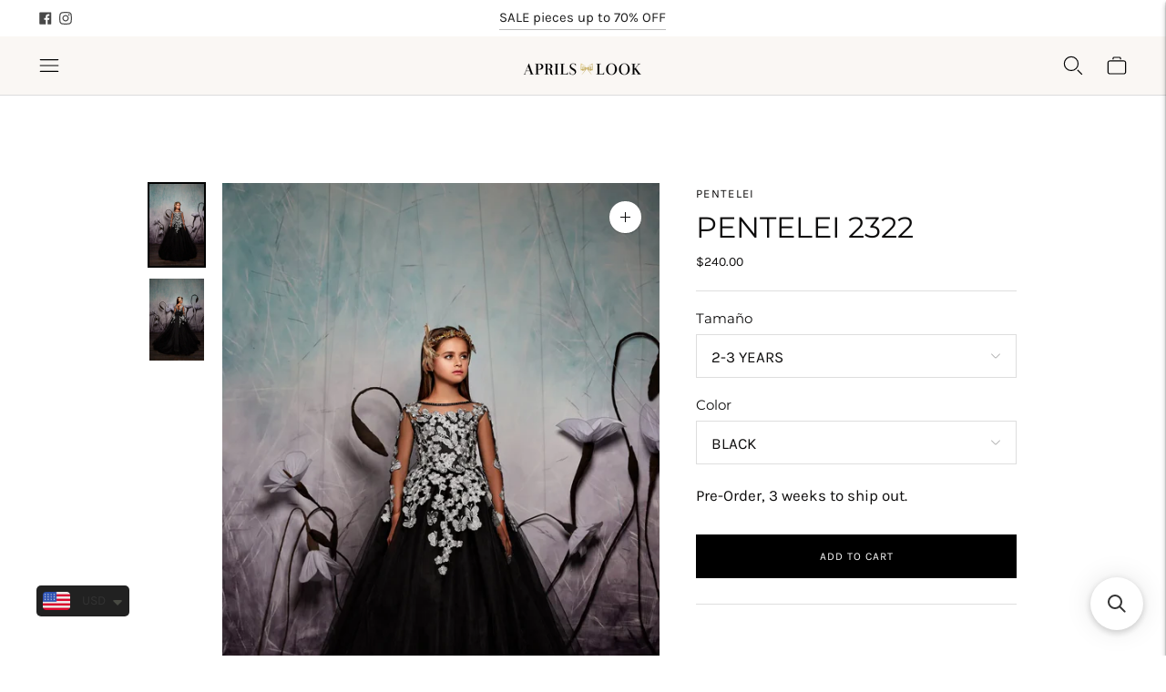

--- FILE ---
content_type: text/javascript; charset=utf-8
request_url: https://aprilslook.com/products/pentelei-2322.js
body_size: 723
content:
{"id":6872540872809,"title":"PENTELEI 2322","handle":"pentelei-2322","description":"\u003cmeta charset=\"utf-8\"\u003e\u003cspan data-mce-fragment=\"1\"\u003ePre-Order, 3 weeks to ship out.\u003c\/span\u003e","published_at":"2022-06-20T16:53:46-07:00","created_at":"2022-06-20T16:53:43-07:00","vendor":"PENTELEI","type":"","tags":["kids"],"price":24000,"price_min":24000,"price_max":24000,"available":true,"price_varies":false,"compare_at_price":null,"compare_at_price_min":0,"compare_at_price_max":0,"compare_at_price_varies":false,"variants":[{"id":40088861638761,"title":"2-3 YEARS \/ BLACK","option1":"2-3 YEARS","option2":"BLACK","option3":null,"sku":"","requires_shipping":true,"taxable":true,"featured_image":null,"available":true,"name":"PENTELEI 2322 - 2-3 YEARS \/ BLACK","public_title":"2-3 YEARS \/ BLACK","options":["2-3 YEARS","BLACK"],"price":24000,"weight":0,"compare_at_price":null,"inventory_quantity":0,"inventory_management":null,"inventory_policy":"deny","barcode":"","requires_selling_plan":false,"selling_plan_allocations":[]},{"id":40088861671529,"title":"2-3 YEARS \/ IVORY","option1":"2-3 YEARS","option2":"IVORY","option3":null,"sku":"","requires_shipping":true,"taxable":true,"featured_image":null,"available":true,"name":"PENTELEI 2322 - 2-3 YEARS \/ IVORY","public_title":"2-3 YEARS \/ IVORY","options":["2-3 YEARS","IVORY"],"price":24000,"weight":0,"compare_at_price":null,"inventory_quantity":0,"inventory_management":null,"inventory_policy":"deny","barcode":"","requires_selling_plan":false,"selling_plan_allocations":[]},{"id":40088861704297,"title":"2-3 YEARS \/ WHITE","option1":"2-3 YEARS","option2":"WHITE","option3":null,"sku":"","requires_shipping":true,"taxable":true,"featured_image":null,"available":true,"name":"PENTELEI 2322 - 2-3 YEARS \/ WHITE","public_title":"2-3 YEARS \/ WHITE","options":["2-3 YEARS","WHITE"],"price":24000,"weight":0,"compare_at_price":null,"inventory_quantity":0,"inventory_management":null,"inventory_policy":"deny","barcode":"","requires_selling_plan":false,"selling_plan_allocations":[]},{"id":40088861737065,"title":"4 YEARS \/ BLACK","option1":"4 YEARS","option2":"BLACK","option3":null,"sku":"","requires_shipping":true,"taxable":true,"featured_image":null,"available":true,"name":"PENTELEI 2322 - 4 YEARS \/ BLACK","public_title":"4 YEARS \/ BLACK","options":["4 YEARS","BLACK"],"price":24000,"weight":0,"compare_at_price":null,"inventory_quantity":0,"inventory_management":null,"inventory_policy":"deny","barcode":"","requires_selling_plan":false,"selling_plan_allocations":[]},{"id":40088861769833,"title":"4 YEARS \/ IVORY","option1":"4 YEARS","option2":"IVORY","option3":null,"sku":"","requires_shipping":true,"taxable":true,"featured_image":null,"available":true,"name":"PENTELEI 2322 - 4 YEARS \/ IVORY","public_title":"4 YEARS \/ IVORY","options":["4 YEARS","IVORY"],"price":24000,"weight":0,"compare_at_price":null,"inventory_quantity":0,"inventory_management":null,"inventory_policy":"deny","barcode":"","requires_selling_plan":false,"selling_plan_allocations":[]},{"id":40088861802601,"title":"4 YEARS \/ WHITE","option1":"4 YEARS","option2":"WHITE","option3":null,"sku":"","requires_shipping":true,"taxable":true,"featured_image":null,"available":true,"name":"PENTELEI 2322 - 4 YEARS \/ WHITE","public_title":"4 YEARS \/ WHITE","options":["4 YEARS","WHITE"],"price":24000,"weight":0,"compare_at_price":null,"inventory_quantity":0,"inventory_management":null,"inventory_policy":"deny","barcode":"","requires_selling_plan":false,"selling_plan_allocations":[]},{"id":40088861835369,"title":"5-6 YEARS \/ BLACK","option1":"5-6 YEARS","option2":"BLACK","option3":null,"sku":"","requires_shipping":true,"taxable":true,"featured_image":null,"available":true,"name":"PENTELEI 2322 - 5-6 YEARS \/ BLACK","public_title":"5-6 YEARS \/ BLACK","options":["5-6 YEARS","BLACK"],"price":24000,"weight":0,"compare_at_price":null,"inventory_quantity":0,"inventory_management":null,"inventory_policy":"deny","barcode":"","requires_selling_plan":false,"selling_plan_allocations":[]},{"id":40088861868137,"title":"5-6 YEARS \/ IVORY","option1":"5-6 YEARS","option2":"IVORY","option3":null,"sku":"","requires_shipping":true,"taxable":true,"featured_image":null,"available":true,"name":"PENTELEI 2322 - 5-6 YEARS \/ IVORY","public_title":"5-6 YEARS \/ IVORY","options":["5-6 YEARS","IVORY"],"price":24000,"weight":0,"compare_at_price":null,"inventory_quantity":0,"inventory_management":null,"inventory_policy":"deny","barcode":"","requires_selling_plan":false,"selling_plan_allocations":[]},{"id":40088861900905,"title":"5-6 YEARS \/ WHITE","option1":"5-6 YEARS","option2":"WHITE","option3":null,"sku":"","requires_shipping":true,"taxable":true,"featured_image":null,"available":true,"name":"PENTELEI 2322 - 5-6 YEARS \/ WHITE","public_title":"5-6 YEARS \/ WHITE","options":["5-6 YEARS","WHITE"],"price":24000,"weight":0,"compare_at_price":null,"inventory_quantity":0,"inventory_management":null,"inventory_policy":"deny","barcode":"","requires_selling_plan":false,"selling_plan_allocations":[]},{"id":40088861933673,"title":"7-8 YEARS \/ BLACK","option1":"7-8 YEARS","option2":"BLACK","option3":null,"sku":"","requires_shipping":true,"taxable":true,"featured_image":null,"available":true,"name":"PENTELEI 2322 - 7-8 YEARS \/ BLACK","public_title":"7-8 YEARS \/ BLACK","options":["7-8 YEARS","BLACK"],"price":24000,"weight":0,"compare_at_price":null,"inventory_quantity":0,"inventory_management":null,"inventory_policy":"deny","barcode":"","requires_selling_plan":false,"selling_plan_allocations":[]},{"id":40088861966441,"title":"7-8 YEARS \/ IVORY","option1":"7-8 YEARS","option2":"IVORY","option3":null,"sku":"","requires_shipping":true,"taxable":true,"featured_image":null,"available":true,"name":"PENTELEI 2322 - 7-8 YEARS \/ IVORY","public_title":"7-8 YEARS \/ IVORY","options":["7-8 YEARS","IVORY"],"price":24000,"weight":0,"compare_at_price":null,"inventory_quantity":0,"inventory_management":null,"inventory_policy":"deny","barcode":"","requires_selling_plan":false,"selling_plan_allocations":[]},{"id":40088861999209,"title":"7-8 YEARS \/ WHITE","option1":"7-8 YEARS","option2":"WHITE","option3":null,"sku":"","requires_shipping":true,"taxable":true,"featured_image":null,"available":true,"name":"PENTELEI 2322 - 7-8 YEARS \/ WHITE","public_title":"7-8 YEARS \/ WHITE","options":["7-8 YEARS","WHITE"],"price":24000,"weight":0,"compare_at_price":null,"inventory_quantity":0,"inventory_management":null,"inventory_policy":"deny","barcode":"","requires_selling_plan":false,"selling_plan_allocations":[]},{"id":40088862031977,"title":"9-10 YEARS \/ BLACK","option1":"9-10 YEARS","option2":"BLACK","option3":null,"sku":"","requires_shipping":true,"taxable":true,"featured_image":null,"available":true,"name":"PENTELEI 2322 - 9-10 YEARS \/ BLACK","public_title":"9-10 YEARS \/ BLACK","options":["9-10 YEARS","BLACK"],"price":24000,"weight":0,"compare_at_price":null,"inventory_quantity":0,"inventory_management":null,"inventory_policy":"deny","barcode":"","requires_selling_plan":false,"selling_plan_allocations":[]},{"id":40088862064745,"title":"9-10 YEARS \/ IVORY","option1":"9-10 YEARS","option2":"IVORY","option3":null,"sku":"","requires_shipping":true,"taxable":true,"featured_image":null,"available":true,"name":"PENTELEI 2322 - 9-10 YEARS \/ IVORY","public_title":"9-10 YEARS \/ IVORY","options":["9-10 YEARS","IVORY"],"price":24000,"weight":0,"compare_at_price":null,"inventory_quantity":0,"inventory_management":null,"inventory_policy":"deny","barcode":"","requires_selling_plan":false,"selling_plan_allocations":[]},{"id":40088862097513,"title":"9-10 YEARS \/ WHITE","option1":"9-10 YEARS","option2":"WHITE","option3":null,"sku":"","requires_shipping":true,"taxable":true,"featured_image":null,"available":true,"name":"PENTELEI 2322 - 9-10 YEARS \/ WHITE","public_title":"9-10 YEARS \/ WHITE","options":["9-10 YEARS","WHITE"],"price":24000,"weight":0,"compare_at_price":null,"inventory_quantity":0,"inventory_management":null,"inventory_policy":"deny","barcode":"","requires_selling_plan":false,"selling_plan_allocations":[]},{"id":40088862130281,"title":"11-12 YEARS \/ BLACK","option1":"11-12 YEARS","option2":"BLACK","option3":null,"sku":"","requires_shipping":true,"taxable":true,"featured_image":null,"available":true,"name":"PENTELEI 2322 - 11-12 YEARS \/ BLACK","public_title":"11-12 YEARS \/ BLACK","options":["11-12 YEARS","BLACK"],"price":24000,"weight":0,"compare_at_price":null,"inventory_quantity":0,"inventory_management":null,"inventory_policy":"deny","barcode":"","requires_selling_plan":false,"selling_plan_allocations":[]},{"id":40088862163049,"title":"11-12 YEARS \/ IVORY","option1":"11-12 YEARS","option2":"IVORY","option3":null,"sku":"","requires_shipping":true,"taxable":true,"featured_image":null,"available":true,"name":"PENTELEI 2322 - 11-12 YEARS \/ IVORY","public_title":"11-12 YEARS \/ IVORY","options":["11-12 YEARS","IVORY"],"price":24000,"weight":0,"compare_at_price":null,"inventory_quantity":0,"inventory_management":null,"inventory_policy":"deny","barcode":"","requires_selling_plan":false,"selling_plan_allocations":[]},{"id":40088862228585,"title":"11-12 YEARS \/ WHITE","option1":"11-12 YEARS","option2":"WHITE","option3":null,"sku":"","requires_shipping":true,"taxable":true,"featured_image":null,"available":true,"name":"PENTELEI 2322 - 11-12 YEARS \/ WHITE","public_title":"11-12 YEARS \/ WHITE","options":["11-12 YEARS","WHITE"],"price":24000,"weight":0,"compare_at_price":null,"inventory_quantity":0,"inventory_management":null,"inventory_policy":"deny","barcode":"","requires_selling_plan":false,"selling_plan_allocations":[]}],"images":["\/\/cdn.shopify.com\/s\/files\/1\/0333\/9125\/products\/2322_2_1800x1800_4731917b-3bb6-4f4f-9ddf-b994dbe9742d.webp?v=1655769227","\/\/cdn.shopify.com\/s\/files\/1\/0333\/9125\/products\/2322_3_1800x1800_fd85a28d-3431-4a93-b393-0c857d91e7b7.webp?v=1655769227"],"featured_image":"\/\/cdn.shopify.com\/s\/files\/1\/0333\/9125\/products\/2322_2_1800x1800_4731917b-3bb6-4f4f-9ddf-b994dbe9742d.webp?v=1655769227","options":[{"name":"Tamaño","position":1,"values":["2-3 YEARS","4 YEARS","5-6 YEARS","7-8 YEARS","9-10 YEARS","11-12 YEARS"]},{"name":"Color","position":2,"values":["BLACK","IVORY","WHITE"]}],"url":"\/products\/pentelei-2322","media":[{"alt":null,"id":22308211982441,"position":1,"preview_image":{"aspect_ratio":0.667,"height":1800,"width":1200,"src":"https:\/\/cdn.shopify.com\/s\/files\/1\/0333\/9125\/products\/2322_2_1800x1800_4731917b-3bb6-4f4f-9ddf-b994dbe9742d.webp?v=1655769227"},"aspect_ratio":0.667,"height":1800,"media_type":"image","src":"https:\/\/cdn.shopify.com\/s\/files\/1\/0333\/9125\/products\/2322_2_1800x1800_4731917b-3bb6-4f4f-9ddf-b994dbe9742d.webp?v=1655769227","width":1200},{"alt":null,"id":22308212015209,"position":2,"preview_image":{"aspect_ratio":0.667,"height":1800,"width":1200,"src":"https:\/\/cdn.shopify.com\/s\/files\/1\/0333\/9125\/products\/2322_3_1800x1800_fd85a28d-3431-4a93-b393-0c857d91e7b7.webp?v=1655769227"},"aspect_ratio":0.667,"height":1800,"media_type":"image","src":"https:\/\/cdn.shopify.com\/s\/files\/1\/0333\/9125\/products\/2322_3_1800x1800_fd85a28d-3431-4a93-b393-0c857d91e7b7.webp?v=1655769227","width":1200}],"requires_selling_plan":false,"selling_plan_groups":[]}

--- FILE ---
content_type: application/javascript; charset=utf-8
request_url: https://searchanise-ef84.kxcdn.com/preload_data.6x0V0O4U4U.js
body_size: 3138
content:
window.Searchanise.preloadedSuggestions=['mac duggal','terani couture','mac duggal dress','tarik ediz','black dress','mnm couture','vestidos largos','mother of the bride','pink dress','blue dress','red dress','aprils look','green dress','vestido largo','cinderella divine','blue dresses','long dresses','white dress','long sleeve','cocktail dress','gatti nolli','prom dresses','long dresses 12','vestido de','gold dress','gaby charbachi','jovani blue','mother of the dress','evening dresses','gemy maalouf','fouad sarkis','gaby charbachy','floral dress','eli the label','orange dress','teuta matoshi','bride dress','yellow dress','de la','nour fathallah','rosa clara','tulle dress','purple dress','beside couture','one shoulder','jovani red','vestidos tul','vestido color','floral gown','andrea y leo','navy blue dresses','off shoulder','royal blue','sugar lips','midi dress','open back','short dress','dress black','emerald dress','purple long dress','dress of mother','plum as','all long dress','kay unger','long sleeves','dress prom','mac duggal black','andrea and leo dress','off the shoulder dress','mac duggal pink','tarik ediz blue dress','rose gold dress','rosa clara first','vestidos bride','high neck','white dresses','blue navy','green sage','mother of bride','aire barcelona','vestido rojo','dresses white','jovani pink','black gown','black long dress','vestido rosa','mini dress','long dress','dress pink','strapless largos','ready to deliver','vestido color rosa','yellow dress gown','black dresses','green dres','red dresses','vestido verde','first communion','vestido midi','blue ligh','silver dress','la divine','back slit','light blue dress','jovani black','red gown','dress green sage','dress gold','terani couture blue','all dresses','light blue','feather dresses','mac duggal red','black and nude','tier on','dress white','vestido con','olive dress','vestido de la','halter dress','vestido azul','primera comunión','vestido lila','green tull','andrea and leo','off the shoulder','green tulle','terani couture blush','mac duggal blue dress','mac duggal dress blue','mac dugal','mac duggal green','vestido corto','macduggal green','sequin embroidery','jovani yellow','vestidos bridal','long sleeve green','lace dress','floral mac duggal','vestido largo pink','midi dresses','maxi dress','short dresses','mar mar','pink gown','mac duggal blue','size guide','jovani one shoulder','gold long dresses','cut out gown','light purple','brown long dress','black and white dress','deco beaded','evening red dress mother of the bride','floral embroidered gown','long sleeve blue dress','vestido largo red','kids aire barcelona','green gown','asymmetric one-shoulder neckline sleeveless','yellow dress off shoulder','brown dress','vestido largo green','manga larga','strapless pink','cocktail dresses','of the bride','sleeve dress','mac duggal pleated','jovani gold','azul marino','mother of the','flower dress','floral printed','pink flowers','bridal gown','sage green','andrea leo','vestidos midi','terani dress','pink gown dress with rose','nude gown','light pink gown','short dress mac duggal','vestidos beige','corset gown','rose gold gown','my order','dress sugarlips','1911e9095 terani','dark green','rose gold','vestido color rosa una manga','baby blue','sequined one shoulder','purple gown','jovani green','yellow gown','nude dress','organza dresses','pink multi','rina metallic asymmetrical','kids blue','night dresses','silver black','blush gown','tea length dress','green tarik ediz','long prom dress','mnm couture n0483','vestidos lila','magenta dress','cinderella divine 7487','jovani silver','made de la','bride white','mnm couture k3979','hot pink dress','blu illusion','aire mini','vestido un manga','vestido de manga','light green gown','special order','embellished dresses','champagne long dresses','navy blue mac duggal','mm couture','vestido cocktail','vestido floral','coral dress','cinderella divine cc2288 dress','jovani royal','vestidos rosa','beige with','light blue prom dress','prom yellow','lilac gown','dress silver','jovani jumpsuits','ethereal gown','hazel blue','mac duggal floral','sequin a-line gown mac duggal','241p2067 terani','tarik ediz vintage','purple sequin','con encaje','hot pink','vestidos con manga','black floral','powder blue','silver nude','terani 241e2411','tarik ediz 98417','dark blue dress','bridal shower','sky blue','sheer sleeves','mac duggal yellow','green ruffle dress','26306i mac duggal','vestido plum as','dark red','duggal strapless','white dresses mac','242m3342 terani','mikado gown','wedding guest','sugarlips floral','light yellow long dress','baby yellow dress','flower pink','vestidos olive','floral jacquard','mini sequin dress','shoulder cocktail','línea a','terani pink','spring mac duggal','spring season','green mint','evelyn tarik','pink flutter sleeve','corto rosa','portia and','one shoulder floral','ice pink','vestido communion','iridescent effect','iridescent royal','jovani size guide','andrea & leo','jovani long v neck','vestidos maxi','spark tarik ediz','size xs','promo price','blue marine','vestidos de 15','eli the label e061','green dress macduggal','n0466 nour fathallah','green lime','vestido corto lila','mac duggal 26266','mini dresses','mary rose everlasting','olive green dress','vestidos beige/white','con capa','vestido verde largo','party dresses','two piece and','orange pink','butterfly dream dress','vestido de cuello con volantes','corte a','wearing jovani','tiered dress','wine dresses','comunión rosa','mac duggal 11437','tarik gold','andrea leo a1219','orange gown','cb118 cinderella','week shipping','flutter sleeve','purple colour','93976 mac duggal','mauve wine','mac duggal 5682','tarik ediz gold','color champagne','with gloves','desert rose','long evening gowns','midi ivory','matilda tarik ediz','modern of the bride','vestido beige','con falda','andrea and leo a1030','blue dress feathers','evening event','dress with gloves','vestido encaje rosa','strapless pink sparkly','blue cape','t703 cinderella divine','cinderella divine b718','ivory resin','pink strapless dresses wedding','terani one-shoulder','vestido color menta','cd3969 cinderella divine','vestido manga','shipping fee','sequin mini dress','2301 mac duggal','gemmy maalouf','vestido en','vestido con manga','traje de','color rojo','color rosa','vestido color rojo','purple embellished high neck cap sleeve a line dress','dusty blue','m m','mac duggal dress 6049','26588 mac duggal','vestidos cinderella','green long','silver beaded embellished one shoulder a line gown','mac sheath or','white sequin','polka dot','mag duggal','cinderella divine cd3969','mnm lilac','madison tarik','mnm couture k3978','vestido cafe','bridesmaid dress','tarik style','tarik edi','black long-sleeved','long dress made of stretch crepe','davie button','gold vibes','gaby charbachi g1279','shift dress','dress rainbow','long sleve','tera i couture','applique ball gown','strapples gown','mother of the groom','color rose','eli the labe','sky blu','terani couture 1911m','1 mnm couture k3978','t703 cinderella','kids lila','andrea and leo 1305','mac duggal 9162','vestido mangas','vestido misi','sienna dress','vestido largo cafe','jovani aqua','wedding midi','orchid color dress','vestido cuello','mnm couture k4020','eli the label e083','one arm off the shoulder','printed chiffon ruffles','2710 fouad sarkis','jovani fuchsia','mac duggal 5533','jovani neon','english green','day wedding','green floral dress','93747 mac duggal','vestido blanco','mnm couture 3904','navy blue dress','floral garden','gold kids','mac duggal sapphire','blue gray','duggal strapless a-line','5686 mac duggal','yellow sequined','formal dress','dresses color silver','little black dress','girls dress','teuta matoshi butterfly','fresh white','spring pink','mac duggal olive','jovani yell','tarik ediz 52113','chateau satin','black silver','dime organza','68508 mac duggal','embellished butterfly sleeve high neck gown','black glittering','plus size','mnm g1250','sexy candy','mac duggal 26864','vestidos verde','burgundy jovani','lime green','metallic yellow','sugarlips sweet','yellow maxi dress','asymmetric puff','nour fathallah 589','52058 dina tarik ediz','vestido manga larga','cb074 cinderella','k3760 mnm','467 nour fathallah','forget me not','flower gown','49695 mac duggal','andre & leo','magenta pink','fishtail dress','ana y leo','sequin gowns','seda dress','kay unger jumpsuit','wildflower reverie','pink candy','metallic foil','vestido una manga','la femme','1912e9202 terani couture','mnn couture','halter satin','vestido halter','vestido encaje','smokey blue','alyce paris','mori lee','dusty rose cinderella divine 7487','sugarlips sweetheart','green emerald dresses','colors pastel','terani couture 241e2402','vestido corta','max duggal','royal blue and white','red jovani','tarik ediz 96055','all that glitters','teuta castle','green butterflies','verde organza','si se 14','ankle level','in stock','mac duggal sale','lavender floral','red graze','calvin tarik','de para','pamella tarik','ball gowns','blue winter','floral lace','vestido color verde','vestido corto de','rosa clara sale','5221 mac duggal','vestido sin manga','67483 mac duggal','blue sky prom dress','blossom blossom','jovani champagne','derby dress','gala dress','vestido sexy','lola and the boys','little girls','decorated with','vestido celeste','jvn blush','modelos más','pastel castle off','extravagant dress','mac duggal 68485','pastel castle','49683 mac duggal','venetian tales gown','cap sleeve mini dress with ruffle hem','mac duggal 42025','yellow silk','98409 tarik ediz','corset floral green dress','232e1231 terani','teuta matoshi duriqi','vestido con tiras','jovani bow','palm tropics','jovani blue/multi','lace gown','vestido oro','fucsia pink mother of the bride','mac dots','mnm k3881','candy pink','vestidos coral','light blue asymmetric one-shoulder neckline sleeveless'];